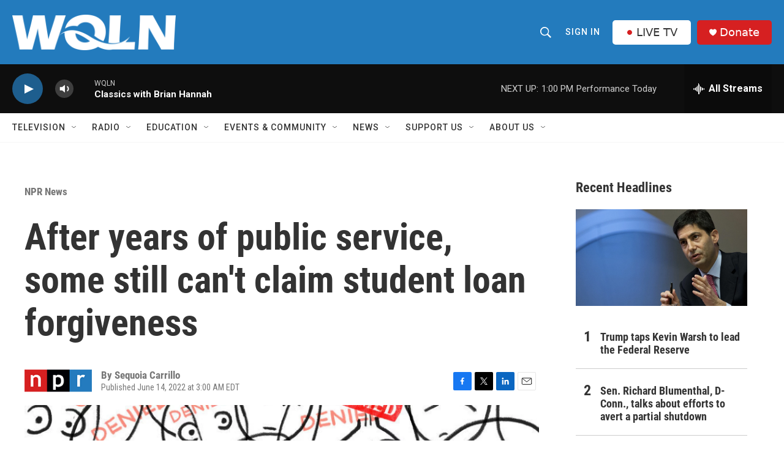

--- FILE ---
content_type: text/html; charset=utf-8
request_url: https://www.google.com/recaptcha/api2/aframe
body_size: 266
content:
<!DOCTYPE HTML><html><head><meta http-equiv="content-type" content="text/html; charset=UTF-8"></head><body><script nonce="90TP_2JOl8zsNQunE5iy5A">/** Anti-fraud and anti-abuse applications only. See google.com/recaptcha */ try{var clients={'sodar':'https://pagead2.googlesyndication.com/pagead/sodar?'};window.addEventListener("message",function(a){try{if(a.source===window.parent){var b=JSON.parse(a.data);var c=clients[b['id']];if(c){var d=document.createElement('img');d.src=c+b['params']+'&rc='+(localStorage.getItem("rc::a")?sessionStorage.getItem("rc::b"):"");window.document.body.appendChild(d);sessionStorage.setItem("rc::e",parseInt(sessionStorage.getItem("rc::e")||0)+1);localStorage.setItem("rc::h",'1769784760287');}}}catch(b){}});window.parent.postMessage("_grecaptcha_ready", "*");}catch(b){}</script></body></html>